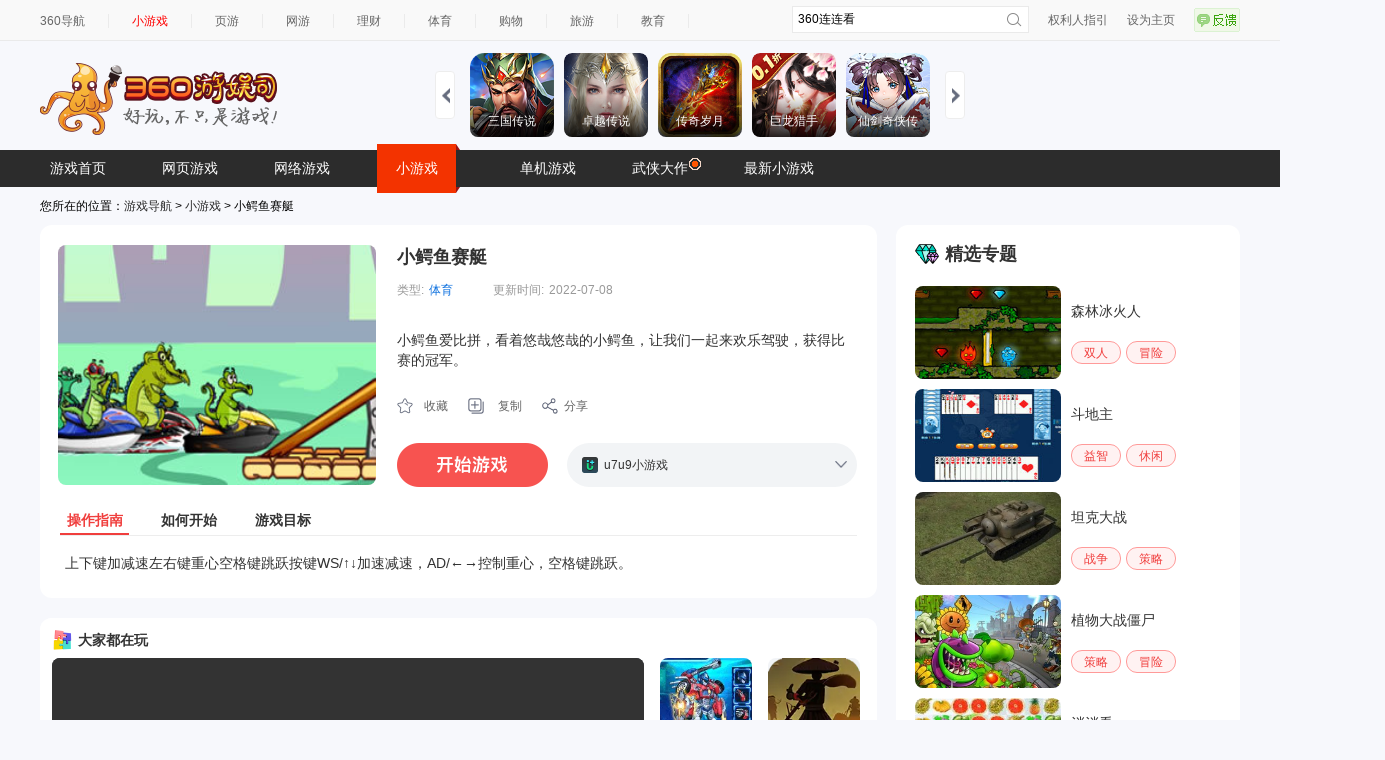

--- FILE ---
content_type: text/html
request_url: https://show-g.mediav.com/s?scheme=https&of=4&newf=1&type=1&showid=8kLSOY&uid=&refurl=&mid=&asc=&reqtimes=1&impct=2&jsonp=QWJsonp1769085627270
body_size: 161
content:
(function(){
var json={};
window['QWJsonp1769085627270'](json);
})();

--- FILE ---
content_type: text/html
request_url: https://fun.em0bu.cn/ssp/104/1323/index.html?ad_source=iaa&djsource=F8ljcx&srcid=youyusi&srcid=youyusi&djsource=F8ljcx&ad_source=iaa&gameName=%E6%90%AC%E7%A0%96%E6%88%91%E8%B4%BC%E6%BA%9C&category=%E4%BC%91%E9%97%B2&gameId=1323&hasReal=1&qid=&cp=0&novipbtn=1&expe=10261_10271_10217_10267_10273_10270_10202&iaaStyle=1&iaaAheadClick=1&hb=1
body_size: 2878
content:
<!DOCTYPE html>
<html>
<head>
  <meta charset="utf-8">

  <title>打螺丝贼溜</title>

  <!--http://www.html5rocks.com/en/mobile/mobifying/-->
  <meta name="viewport"
        content="width=device-width,user-scalable=no,initial-scale=1,minimum-scale=1,maximum-scale=1,minimal-ui=true"/>

  <!--https://developer.apple.com/library/safari/documentation/AppleApplications/Reference/SafariHTMLRef/Articles/MetaTags.html-->
  <meta name="apple-mobile-web-app-capable" content="yes">
  <meta name="apple-mobile-web-app-status-bar-style" content="black-translucent">
  <meta name="format-detection" content="telephone=no">

  <!-- force webkit on 360 -->
  <meta name="renderer" content="webkit"/>
  <meta name="force-rendering" content="webkit"/>
  <!-- force edge on IE -->
  <meta http-equiv="X-UA-Compatible" content="IE=edge,chrome=1"/>
  <meta name="msapplication-tap-highlight" content="no">

  <!-- force full screen on some browser -->
  <meta name="full-screen" content="yes"/>
  <meta name="x5-fullscreen" content="true"/>
  <meta name="360-fullscreen" content="true"/>

  <!--fix fireball/issues/3568 -->
  <!--<meta name="browsermode" content="application">-->
  <meta name="x5-page-mode" content="app">

  <!--<link rel="apple-touch-icon" href=".png" />-->
  <!--<link rel="apple-touch-icon-precomposed" href=".png" />-->

  <!-- <link rel="stylesheet" type="text/css" href="style.3c663.css"/> -->
  <link rel="stylesheet" type="text/css" href="style.css" />
  <script src="AFDMGames.js"></script>
  <script src="bx.js"></script>
  <!-- <script src="help/config.js"></script> -->
  <script>
    window.version = 'cocos';
    window["isShowFirstMain"] = 1;
    window.InsterADShowIsEndClosed = true

    let IsTest = false  //true 测试，；；false 非测试（正式）

    if(!IsTest){
      console.log = console.warn = console.info = console.error = function () { }
      window.MyLogShow =function(){}
    }else{
      var Hold = console.log//保存
      console.log = function(){}//置空
      window.MyLogShow = function(){Hold.apply(console,arguments)}//在恢复前输出日志
      MyLogShow("test logs ====",0,1,'2')//测试输出
      console.log = window.MyLogShow//恢复
      console.log("test =====");
    }
//     激励视频： AMda2s
// 信息流： wB60iS
// 橱窗： loL98T
// 开屏： 21W8Xh
    var jsonConfig = `{"GAMES325": {
        "gameName": "打螺丝贼溜",
        "RewardeAd": "AMda2s",
        "BannerAd": [
            "wB60iS"
        ],
        "InterstitialAd": [
            "loL98T"
        ],
        "OpenAd": "21W8Xh",
        "webid": "536522",
        "BannerAdTime": 10000,
        "InterstitialAdTime": 180000,
        "version": "cocos",
        "screenOrientation": "s"
    }}`
    // 激励视频：nIg2BB；橱窗：  sL9Jkr ；信息流： 0GcxwV
    if(IsTest)jsonConfig = `{"GAMES325": {
        "gameName": "打螺丝贼溜",
        "RewardeAd": "nIg2BB",
        "BannerAd": [
            "0GcxwV"
        ],
        "InterstitialAd": [
            "sL9Jkr"
        ],
        "OpenAd": "sL9Jkr",
        "webid": "521547",
        "BannerAdTime": 10000,
        "InterstitialAdTime": 180000,
        "version": "cocos",
        "screenOrientation": "s"
    }}`
//     激励视频：  ReZE3d
// 信息流： OHmX86
// 橱窗： IhZf3H
// 开屏： nXXwWB
    function load() {
      // var url = "https://.json"/*json文件url，本地的就写本地的位置，如果是服务器的就写服务器的路径*/
      // var request = new XMLHttpRequest();
      // request.open("get", url);/*设置请求方法与路径*/
      // request.send(null);/*不发送数据到服务器*/
      // request.onload = function () {/*XHR对象获取到返回信息后执行*/
      //   if (request.status == 200) {/*返回状态为200，即为数据获取成功*/
          // var json = JSON.parse(request.responseText);
          var json = JSON.parse(jsonConfig);
          // console.log("json==-----",json)
          window.InterstitialAd = []
          window.RewardeAd = json.GAMES325.RewardeAd
          window.BannerAd = []
          window.BannerAdTime = json.GAMES325.BannerAdTime
          window.InterstitialAdTime = json.GAMES325.InterstitialAdTime
          window.version = json.GAMES325.version
          window.webid = json.GAMES325.webid
          window.OpenAd = json.GAMES325.OpenAd
          window.screen_Orientation = json.GAMES325.screenOrientation
          for (let i = 0; i < json.GAMES325.InterstitialAd.length; i++) {
            window.InterstitialAd.push(json.GAMES325.InterstitialAd[i])
          }
          for (let i = 0; i < json.GAMES325.BannerAd.length; i++) {
            window.BannerAd.push(json.GAMES325.BannerAd[i])
          }
          // window.bannerWidth = window.screen_Orientation == "h" ? 720 : 720 * (window.innerHeight / 1280)
        // }
      // }
    }
    load()
  </script>
  <script type='text/javascript'>
    // 请注意检查上报数据不要冲突或重复上报
    // 冲突的代码请直接删除，不要注释，注释会导致游戏包上传不成功
    window.defaultShowidShopWindow = '21W8Xh' // 开屏广告位，广告位名称为打螺丝贼溜_开屏
	window.defaultShowidInfoflow = 'wB60iS' // 信息流广告位，广告位名称为打螺丝贼溜_信息流
	// window.defaultInfoflowWidth = '300' // 300-1280区间
	// window.defaultInfoflowPostion = 'bottom' // top-顶部 bottom-底部 left-左下 right-右下
	window.autoAdRenderType = '3' // 1-橱窗、2-信息流、3-all
	window.autoSendPv = false // 需要sdk内置上报埋点
	window.iaaMiniGameDomain = 538710 // domainId
  
  </script>
  <script src='https://static.mediav.com/js/minigamead.min.js'></script>
  <script src="https://static-ssl.mediav.com/js/reward_video_pc.min.js"></script>
  <!-- <script src="reward_video_pc.min.js"></script> -->
  <!--开始引入360橱窗和信息流及激励视频广告sdk，sdk放置在head为了保证广告全局函数能够及时在游戏生命周期中获取到-->
  

</head>
<body>
  <div id="Game1">
    <div id="GameDiv" cc_exact_fit_screen="false" style="width: 720; height: 1280">

      <div id="Cocos3dGameContainer">
        <canvas id="GameCanvas" oncontextmenu="event.preventDefault()" tabindex="99"></canvas>
      </div>
    </div>
    </div>
  
<!-- Polyfills bundle. -->
<script src="src/polyfills.bundle.js" charset="utf-8"> </script>

<!-- SystemJS support. -->
<script src="src/system.bundle.js" charset="utf-8"> </script>

<!-- Import map -->
<script src="src/import-map.json" type="systemjs-importmap" charset="utf-8"> </script>
<script src="cc-resolution.js" charset="utf-8"></script>
<!-- <script src="help/config.js" charset="utf-8"></script> -->
<script>
    System.import('./index.js').catch(function(err) { console.error(err); })
    console.log("AFDMGames -----init-");
      // AFDMGames.init();
    //   (function (b, a, e, h, f, c, g, s) {
    //     b[h] = b[h] || function () { (b[h].c = b[h].c || []).push(arguments) };
    //     b[h].s = !!c; g = a.getElementsByTagName(e)[0]; s = a.createElement(e);
    //     console.log("f=======",f);
    //     console.log("s=======",s);
    //     console.log("g=======",g);
    //     s.src = "//s.union.360.cn/" + f + ".js"; s.defer = !0; s.async = !0; g.parentNode.insertBefore(s, g)
    //   })(window, document, "script", "_qha", window.webid, false);

    // function callBackBtn(event, str) {
    //   _qha("send", {
    //     et: 11,
    //     name: "打螺丝贼溜",//游戏名
    //     url1: window.location.href,
    //     gameId: "1001",//游戏id
    //     btnid: str,//打点事件名
    //     ep: str
    //   })
    // }
    AFDMGames.init("打螺丝贼溜", () => {
      // callBackBtn(null, "load_end")
      setTimeout(() => {
        AFDMGames.showInterstitialAd1()
        AFDMGames.showBanner()
      }, 2000);
      console.log("ist -----init ---");
      setTimeout(() => {
        // AFDMGames.showInterstitialAd1()
        // AFDMGames.showBanner()
                
          // setInterval(() => {
            console.log("ist---------");
            AFDMGames.showInterstitialAd2();
          // }, 1000*35);
      }, 20000);
    })
    resolution.init(720,1334,"Game1")
    // resolution2.init(720,1280,"GameDiv")
</script>

</body>
</html>


--- FILE ---
content_type: application/javascript
request_url: https://fun.em0bu.cn/ssp/104/1323/cc-resolution.js
body_size: 390
content:
window.resolution = (function (exports) {
    class Resolution {
        constructor() {
            this.scaleX = 1;
            this.scaleY = 1;
            this.loadNum = 0;
        }

        init(designWidth, designHeight,chengeID, cb = new Function()) {
            console.log("chengeID===",chengeID)
            this.designWidth = designWidth / 2;
            this.designHeight = designHeight / 2;
            this.container = document.querySelector("#"+chengeID);
            window.addEventListener("resize", () => {
                this.resize();
            });
            window.addEventListener("orientationchange", (e) => {
                this.resize();
            });
            setTimeout(() => {
                this.resize();
                cb && cb();
            }, 0.05e3);

        }

        get clientWidth() {

            return window.innerWidth || document.body.clientWidth;
        }
        get clientHeight() {
            return window.innerHeight || document.body.clientHeight || document.documentElement.clientHeight;
        }

        resize() {
            var scaleX = this.clientWidth / this.designWidth;
            var scaleY = this.clientHeight / this.designHeight;
            var canvasWidth = this.designWidth;
            var canvasHeight = this.designHeight;
            var canvasStyle = this.container.style;
            scaleX = scaleY = Math.min(scaleX, scaleY);
            canvasWidth = Math.ceil(this.designWidth * scaleX);
            let xx = (this.designHeight * scaleY )+((this.designHeight * scaleY)*0.15)
            canvasHeight = Math.ceil(xx);
            canvasStyle.width = canvasWidth + "px";
            canvasStyle.height = canvasHeight + "px";
            console.log("canvasStyle.width=====",canvasStyle.width)
            console.log("canvasStyle.height=====",canvasStyle.height)


        }

    }
    return new Resolution();
}({}));







--- FILE ---
content_type: application/javascript
request_url: https://fun.em0bu.cn/ssp/104/1323/index.js
body_size: 681
content:
System.register(["./application.js"], function (_export, _context) {
  "use strict";

  var Application, canvas, $p, bcr, application;

  function topLevelImport(url) {
    return System["import"](url);
  }

  return {
    setters: [function (_applicationJs) {
      Application = _applicationJs.Application;
    }],
    execute: function () {
      canvas = document.getElementById('GameCanvas');
      $p = canvas.parentElement;
      bcr = $p.getBoundingClientRect();
      canvas.width = bcr.width;
      canvas.height = bcr.height;
      application = new Application();
      topLevelImport('cc').then(function (engine) {
        return application.init(engine);
      }).then(function () {
        return application.start();
      })["catch"](function (err) {
        console.error(err);
      });
    }
  };
});